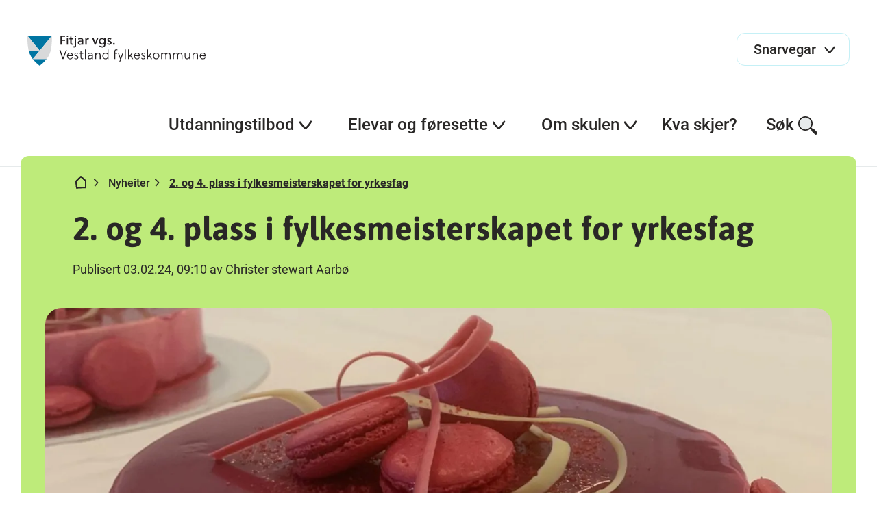

--- FILE ---
content_type: text/html; charset=utf-8
request_url: https://www.fitjar.vgs.no/nyheiter/fylkesmeisterskap-rm-24/
body_size: 8241
content:

<!DOCTYPE html>
<html lang="no">
<head>
    <title>
Fylkesmeisterskap RM 24    </title>

        <!-- Google Tag Manager -->
        <script>(function (w, d, s, l, i) {
                w[l] = w[l] || [];
                w[l].push({
                    'gtm.start':
                        new Date().getTime(), event: 'gtm.js'
                });
                var f = d.getElementsByTagName(s)[0],
                    j = d.createElement(s), dl = l != 'dataLayer' ? '&l=' + l : '';
                j.async = true;
                j.src =
                    'https://www.googletagmanager.com/gtm.js?id=' + i + dl;
                f.parentNode.insertBefore(j, f);
            })(window, document, 'script', 'dataLayer', 'GTM-KRR8XMSZ');</script>
        <!-- End Google Tag Manager -->


<meta name="charset" content="utf-8"/>
<meta name="viewport" content="width=device-width, initial-scale=1.0"/>
    <meta name="description" content="To elevar fr&#xE5; vg1 restaurant- og matfag og vg2 kokk- og servit&#xF8;r p&#xE5; Fitjar vgs deltok denne veka i &#xE5;rets fylkesmeisterskapet for yrkesfag, og kom heim med ein 2. plass i konkurransen for konditorfag og ein 4. plass i konkurransen for kokkefag."/>
    <meta property="og:description" content="To elevar fr&#xE5; vg1 restaurant- og matfag og vg2 kokk- og servit&#xF8;r p&#xE5; Fitjar vgs deltok denne veka i &#xE5;rets fylkesmeisterskapet for yrkesfag, og kom heim med ein 2. plass i konkurransen for konditorfag og ein 4. plass i konkurransen for kokkefag."/>
    <meta name="twitter:description" content="To elevar fr&#xE5; vg1 restaurant- og matfag og vg2 kokk- og servit&#xF8;r p&#xE5; Fitjar vgs deltok denne veka i &#xE5;rets fylkesmeisterskapet for yrkesfag, og kom heim med ein 2. plass i konkurransen for konditorfag og ein 4. plass i konkurransen for kokkefag."/>
    <meta property="og:title" content="2. og 4. plass i fylkesmeisterskapet for yrkesfag"/>
    <meta name="twitter:title" content="2. og 4. plass i fylkesmeisterskapet for yrkesfag"/>
<meta property="og:url" content="https://www.fitjar.vgs.no/nyheiter/fylkesmeisterskap-rm-24/"/>
<meta name="twitter:url" content="https://www.fitjar.vgs.no/nyheiter/fylkesmeisterskap-rm-24/"/>
<meta property="og:type" content="article"/>
<meta name="twitter:card" content="summary"/>
<meta name="theme-color" content="#ffffff"/>

        <meta property="og:image" content="/contentassets/196992f6b4de4288848193abfa1f5b2e/fylkesmeisterskap-1--kopi.jpg">
        <meta name="twitter:image" content="/contentassets/196992f6b4de4288848193abfa1f5b2e/fylkesmeisterskap-1--kopi.jpg">

        <link rel="stylesheet" href="/css/style.min.css?v=2ZFDCHPvofQ7scwFRBNEVBgAIk51i64MJFGUo6I1nDI" />
        <script src="https://ajax.googleapis.com/ajax/libs/jquery/3.6.0/jquery.min.js"
                integrity="sha384-vtXRMe3mGCbOeY7l30aIg8H9p3GdeSe4IFlP6G8JMa7o7lXvnz3GFKzPxzJdPfGK"
                crossorigin="anonymous"></script>
        <script src="/js/styleguide.min.js?v=vP0-ohZIB9mZd5eyDgAbR7qGnrVcjeOjTaj3DzwBaTo"></script>

    <script src="/js/htmx.min.js"></script>

        <script defer type="text/javascript" src="https://api.pirsch.io/pirsch-extended.js" id="pirschextendedjs"
                data-code="4IV1KoHUgmLNEWx3wqCPXpdxujTSlt2E"></script>

    <script>
!function(T,l,y){var S=T.location,k="script",D="instrumentationKey",C="ingestionendpoint",I="disableExceptionTracking",E="ai.device.",b="toLowerCase",w="crossOrigin",N="POST",e="appInsightsSDK",t=y.name||"appInsights";(y.name||T[e])&&(T[e]=t);var n=T[t]||function(d){var g=!1,f=!1,m={initialize:!0,queue:[],sv:"5",version:2,config:d};function v(e,t){var n={},a="Browser";return n[E+"id"]=a[b](),n[E+"type"]=a,n["ai.operation.name"]=S&&S.pathname||"_unknown_",n["ai.internal.sdkVersion"]="javascript:snippet_"+(m.sv||m.version),{time:function(){var e=new Date;function t(e){var t=""+e;return 1===t.length&&(t="0"+t),t}return e.getUTCFullYear()+"-"+t(1+e.getUTCMonth())+"-"+t(e.getUTCDate())+"T"+t(e.getUTCHours())+":"+t(e.getUTCMinutes())+":"+t(e.getUTCSeconds())+"."+((e.getUTCMilliseconds()/1e3).toFixed(3)+"").slice(2,5)+"Z"}(),iKey:e,name:"Microsoft.ApplicationInsights."+e.replace(/-/g,"")+"."+t,sampleRate:100,tags:n,data:{baseData:{ver:2}}}}var h=d.url||y.src;if(h){function a(e){var t,n,a,i,r,o,s,c,u,p,l;g=!0,m.queue=[],f||(f=!0,t=h,s=function(){var e={},t=d.connectionString;if(t)for(var n=t.split(";"),a=0;a<n.length;a++){var i=n[a].split("=");2===i.length&&(e[i[0][b]()]=i[1])}if(!e[C]){var r=e.endpointsuffix,o=r?e.location:null;e[C]="https://"+(o?o+".":"")+"dc."+(r||"services.visualstudio.com")}return e}(),c=s[D]||d[D]||"",u=s[C],p=u?u+"/v2/track":d.endpointUrl,(l=[]).push((n="SDK LOAD Failure: Failed to load Application Insights SDK script (See stack for details)",a=t,i=p,(o=(r=v(c,"Exception")).data).baseType="ExceptionData",o.baseData.exceptions=[{typeName:"SDKLoadFailed",message:n.replace(/\./g,"-"),hasFullStack:!1,stack:n+"\nSnippet failed to load ["+a+"] -- Telemetry is disabled\nHelp Link: https://go.microsoft.com/fwlink/?linkid=2128109\nHost: "+(S&&S.pathname||"_unknown_")+"\nEndpoint: "+i,parsedStack:[]}],r)),l.push(function(e,t,n,a){var i=v(c,"Message"),r=i.data;r.baseType="MessageData";var o=r.baseData;return o.message='AI (Internal): 99 message:"'+("SDK LOAD Failure: Failed to load Application Insights SDK script (See stack for details) ("+n+")").replace(/\"/g,"")+'"',o.properties={endpoint:a},i}(0,0,t,p)),function(e,t){if(JSON){var n=T.fetch;if(n&&!y.useXhr)n(t,{method:N,body:JSON.stringify(e),mode:"cors"});else if(XMLHttpRequest){var a=new XMLHttpRequest;a.open(N,t),a.setRequestHeader("Content-type","application/json"),a.send(JSON.stringify(e))}}}(l,p))}function i(e,t){f||setTimeout(function(){!t&&m.core||a()},500)}var e=function(){var n=l.createElement(k);n.src=h;var e=y[w];return!e&&""!==e||"undefined"==n[w]||(n[w]=e),n.onload=i,n.onerror=a,n.onreadystatechange=function(e,t){"loaded"!==n.readyState&&"complete"!==n.readyState||i(0,t)},n}();y.ld<0?l.getElementsByTagName("head")[0].appendChild(e):setTimeout(function(){l.getElementsByTagName(k)[0].parentNode.appendChild(e)},y.ld||0)}try{m.cookie=l.cookie}catch(p){}function t(e){for(;e.length;)!function(t){m[t]=function(){var e=arguments;g||m.queue.push(function(){m[t].apply(m,e)})}}(e.pop())}var n="track",r="TrackPage",o="TrackEvent";t([n+"Event",n+"PageView",n+"Exception",n+"Trace",n+"DependencyData",n+"Metric",n+"PageViewPerformance","start"+r,"stop"+r,"start"+o,"stop"+o,"addTelemetryInitializer","setAuthenticatedUserContext","clearAuthenticatedUserContext","flush"]),m.SeverityLevel={Verbose:0,Information:1,Warning:2,Error:3,Critical:4};var s=(d.extensionConfig||{}).ApplicationInsightsAnalytics||{};if(!0!==d[I]&&!0!==s[I]){var c="onerror";t(["_"+c]);var u=T[c];T[c]=function(e,t,n,a,i){var r=u&&u(e,t,n,a,i);return!0!==r&&m["_"+c]({message:e,url:t,lineNumber:n,columnNumber:a,error:i}),r},d.autoExceptionInstrumented=!0}return m}(y.cfg);function a(){y.onInit&&y.onInit(n)}(T[t]=n).queue&&0===n.queue.length?(n.queue.push(a),n.trackPageView({})):a()}(window,document,{src: "https://js.monitor.azure.com/scripts/b/ai.2.gbl.min.js", crossOrigin: "anonymous", cfg: { instrumentationKey:'218651a8-20fa-4842-8f09-fa590c1b8a36', disableCookiesUsage: false }});
</script>



    <link rel="icon" href="/images/favicon/favicon.ico" sizes="any">
    <link rel="icon" href="/images/favicon/favicon.svg" type="image/svg+xml">
    <link rel="apple-touch-icon" href="/images/favicon/apple-touch-icon.png"/>
    <link rel="manifest" href="/images/favicon/site.webmanifest"/>

    <meta name="htmx-config" content='{"allowScriptTags":"false","selfRequestsOnly":"true"}'/>
</head>
<body class="l-site">

    <!-- Google Tag Manager (noscript) -->
    <noscript>
        <iframe src="https://www.googletagmanager.com/ns.html?id=GTM-KRR8XMSZ"
                height="0" width="0" style="display:none;visibility:hidden"></iframe>
    </noscript>
    <!-- End Google Tag Manager (noscript) -->




<header>
    <a class="link link--skip" href="#main-content">Hopp til hovedinnhold</a>
    <div class="header-top" role="banner">
        <a href="/" class="logo">
            <img src="/globalassets/skulelogoar/fitjar-vgs_cmyk_sv2.svg"
                 alt="Fitjar  vgs. bannerlogo">
        </a>

            <div class="shortcut-menu">
                <button aria-haspopup="true" aria-expanded="false">
                    <span>Snarvegar</span>
                    <span class="svg-icon svg-icon-chevron"></span>
                </button>

                <div class="shortcut-menu__expanded">
                    <ul class="shortcut-menu__expanded__list" role="menu">
                            <li class="shortcut-menu__expanded__list__item" role="menuitem">
                                <a href="https://fitjar-vgs.inschool.visma.no/"
                                   title="Visma in school">
                                    Visma in school<span
                                        class="svg-icon svg-icon-arrow-ext"></span>
                                </a>
                            </li>
                            <li class="shortcut-menu__expanded__list__item" role="menuitem">
                                <a href="https://www.skoleportalen.no/">
                                    Skoleportalen<span
                                        class="svg-icon svg-icon-arrow-ext"></span>
                                </a>
                            </li>
                    </ul>
                </div>
            </div>

        <div class="mobile-nav-menu">
            <button aria-label="Meny">
                <span class="svg-icon svg-icon-hamburger"></span><span class="svg-icon svg-icon-close"></span>
            </button>
        </div>
    </div>

    <nav class="tablet-nav-menu">
        <ul class="main-nav" role="menu">
            <li class="main-nav__item" role="menuitem">
                <div class="main-nav__item-title">
                    <button class="tablet-nav-menu__toggle" aria-haspopup="true" aria-expanded="false">
                        Meny <span class="svg-icon svg-icon-hamburger"></span>
                    </button>
                </div>
            </li>
            <li class="main-nav__item" role="menuitem">
                <div class="main-nav__item-title">
                    <button aria-haspopup="true" aria-expanded="false">Søk <span
                            class="svg-icon svg-icon-search"></span></button>
                </div>
                <div class="main-nav__item-submenu">
                    <div class="search-menu l-container">
                        <form action="/sok/" method="get" data-toggle-search="">
                            <div class="search-menu__input">
                                <label for="pageSearchInput1" class="u-hidden">Søk etter innhald</label>
                                <input type="search" placeholder="Søk etter innhald" data-search-input="" name="query"
                                       id="pageSearchInput1">
                                <button type="submit" class="svg-icon svg-icon-search"><span
                                        class="u-hidden">Send søk</span></button>
                            </div>
                        </form>
                    </div>
                </div>
            </li>
        </ul>
    </nav>

    <nav class="desktop-nav-menu ">
        <ul class="main-nav">
            <li class="main-nav__search">
                <form action="/sok/" method="get" data-toggle-search="">
                    <div class="search-input">
                        <label for="pageSearchInput2" class="u-hidden">Søk etter innhald</label>
                        <input type="search" placeholder="Søk" data-search-input="" name="query"
                               id="pageSearchInput2">
                        <button type="submit" class="svg-icon svg-icon-search"><span class="u-hidden">Send søk</span>
                        </button>
                    </div>
                </form>
            </li>

                <li class="main-nav__shortcut-menu">
                    <div class="shortcut-menu">
                        <button aria-haspopup="true" aria-expanded="false">
                            <span>Snarvegar</span>
                            <span class="svg-icon svg-icon-chevron"></span>
                        </button>

                        <div class="shortcut-menu__expanded">
                            <ul class="shortcut-menu__expanded__list" role="menu">
                                    <li class="shortcut-menu__expanded__list__item" role="menuitem">
                                        <a href="https://fitjar-vgs.inschool.visma.no/">
                                            Visma in school<span
                                                class="svg-icon svg-icon-arrow-ext"></span>
                                        </a>
                                    </li>
                                    <li class="shortcut-menu__expanded__list__item" role="menuitem">
                                        <a href="https://www.skoleportalen.no/">
                                            Skoleportalen<span
                                                class="svg-icon svg-icon-arrow-ext"></span>
                                        </a>
                                    </li>
                            </ul>
                        </div>
                    </div>
                </li>

            
        <li class="main-nav__item main-nav__item--show-chevron submenu--single-list">
            <div class="main-nav__item-title">
                <button aria-haspopup="true" aria-expanded="false">
                    Utdanningstilbod<span class="svg-icon svg-icon-chevron"></span>
                </button>
                <div class="underline"></div>
            </div>
            <div class="main-nav__item-submenu">
        <div class="nav-box nav-box--single-list ">
                <div class="nav-box__heading">Utdanningstilboda v&#xE5;re</div>
                <ul class="nav-box--single-list__list" role="menu">
                        <li class="nav-box--single-list__list__item" role="menuitem">
                            
<a href="/utdanningsprogram/vare-utdanningsprogram/frisor-blomar-interior-og-eksponeringsdesign/">
    Fris&#xF8;r, blomar, interi&#xF8;r og eksponeringsdesign
    <span class="svg-icon svg-icon-arrow-right-black"></span>
</a>
                        </li>
                        <li class="nav-box--single-list__list__item" role="menuitem">
                            
<a href="/utdanningsprogram/vare-utdanningsprogram/helse-og-oppvekst---studieforebuande/">
    Helse og oppvekst - studief&#xF8;rebuande
    <span class="svg-icon svg-icon-arrow-right-black"></span>
</a>
                        </li>
                        <li class="nav-box--single-list__list__item" role="menuitem">
                            
<a href="/utdanningsprogram/vare-utdanningsprogram/helse--og-oppvekstfag/">
    Helse- og oppvekstfag
    <span class="svg-icon svg-icon-arrow-right-black"></span>
</a>
                        </li>
                        <li class="nav-box--single-list__list__item" role="menuitem">
                            
<a href="/utdanningsprogram/vare-utdanningsprogram/pabygging-til-generell-studiekompetanse/">
    P&#xE5;bygging til generell studiekompetanse
    <span class="svg-icon svg-icon-arrow-right-black"></span>
</a>
                        </li>
                        <li class="nav-box--single-list__list__item" role="menuitem">
                            
<a href="/utdanningsprogram/vare-utdanningsprogram/restaurant--og-matfag/">
    Restaurant- og matfag
    <span class="svg-icon svg-icon-arrow-right-black"></span>
</a>
                        </li>
                        <li class="nav-box--single-list__list__item" role="menuitem">
                            
<a href="/utdanningsprogram/vare-utdanningsprogram/vaksenopplaring/">
    Vaksenoppl&#xE6;ring
    <span class="svg-icon svg-icon-arrow-right-black"></span>
</a>
                        </li>
                </ul>

        </div>
            </div>
        </li>
        <li class="main-nav__item main-nav__item--show-chevron ">
            <div class="main-nav__item-title">
                <button aria-haspopup="true" aria-expanded="false">
                    Elevar og f&#xF8;resette<span class="svg-icon svg-icon-chevron"></span>
                </button>
                <div class="underline"></div>
            </div>
            <div class="main-nav__item-submenu">
        <div class="nav-box nav-box--full-width l-container nav-box--tequila">
            <div class="nav-box--full-width__container">
                    <div class="nav-box--full-width__block">
                        <div class="nav-box__heading">HELSE OG MILJ&#xD8;</div>
                        <ul class="nav-box--full-width__list" role="menu">

                                <li class="nav-box--full-width__list__item" role="menuitem">
                                    
<a href="/elevar-og-foresette/helse-og-velferd/elevtenester/">
    Elevtenester
    <span class="svg-icon svg-icon-arrow-right-black"></span>
</a>
                                </li>
                                <li class="nav-box--full-width__list__item" role="menuitem">
                                    
<a href="/elevar-og-foresette/helse-og-velferd/skulehelsetenesta/">
    Skulehelsetenesta
    <span class="svg-icon svg-icon-arrow-right-black"></span>
</a>
                                </li>
                                <li class="nav-box--full-width__list__item" role="menuitem">
                                    
<a href="/elevar-og-foresette/helse-og-velferd/radgjevarane-vare/">
    Sosialr&#xE5;dgjevar og studier&#xE5;dgjevar
    <span class="svg-icon svg-icon-arrow-right-black"></span>
</a>
                                </li>
                                <li class="nav-box--full-width__list__item" role="menuitem">
                                    
<a href="https://www.vestlandfylke.no/utdanning-og-karriere/hjelp-i-skulekvardagen/elev--og-larlingombodet/">
    Elev- og l&#xE6;rlingeombodet
    <span class="svg-icon svg-icon-arrow-ext"></span>
</a>
                                </li>
                                <li class="nav-box--full-width__list__item" role="menuitem">
                                    
<a href="/elevar-og-foresette/helse-og-velferd/rettleiingstenesta-inkl.-ot-og-ppt">
    Rettleiingstenesta
    <span class="svg-icon svg-icon-arrow-right-black"></span>
</a>
                                </li>
                                <li class="nav-box--full-width__list__item" role="menuitem">
                                    
<a href="/elevar-og-foresette/helse-og-velferd/nav-rettleiar/">
    Nav-rettleiar
    <span class="svg-icon svg-icon-arrow-right-black"></span>
</a>
                                </li>

                        </ul>
                    </div>
                    <div class="nav-box--full-width__block">
                        <div class="nav-box__heading">EKSAMEN OG VURDERING</div>
                        <ul class="nav-box--full-width__list" role="menu">

                                <li class="nav-box--full-width__list__item" role="menuitem">
                                    
<a href="https://www.vestlandfylke.no/utdanning-og-karriere/elev/eksamen-og-standpunkt/">
    Eksamen og standpunkt
    <span class="svg-icon svg-icon-arrow-ext"></span>
</a>
                                </li>

                        </ul>
                    </div>
                    <div class="nav-box--full-width__block">
                        <div class="nav-box__heading">PRAKTISK INFO</div>
                        <ul class="nav-box--full-width__list" role="menu">

                                <li class="nav-box--full-width__list__item" role="menuitem">
                                    
<a href="/contentassets/fd6b6a08e363409f8377751098b732a7/skulerute-fitjar-vgs-2025-26.pdf">
    Skuleruta 25-26
    <span class="svg-icon svg-icon-arrow-right-black"></span>
</a>
                                </li>
                                <li class="nav-box--full-width__list__item" role="menuitem">
                                    
<a href="/elevar-og-foresette/praktisk-info/biblioteket/">
    Biblioteket
    <span class="svg-icon svg-icon-arrow-right-black"></span>
</a>
                                </li>
                                <li class="nav-box--full-width__list__item" role="menuitem">
                                    
<a href="https://lanekassen.no/nb-NO/Stipend-og-lan/soknader/soknad-om-stotte-til-utdanning-i-norge1/videregaende-opplaring/">
    L&#xE5;n og stipend
    <span class="svg-icon svg-icon-arrow-ext"></span>
</a>
                                </li>
                                <li class="nav-box--full-width__list__item" role="menuitem">
                                    
<a href="https://www.vestlandfylke.no/utdanning-og-karriere/elev/elevpc/">
    Elev-PC
    <span class="svg-icon svg-icon-arrow-ext"></span>
</a>
                                </li>
                                <li class="nav-box--full-width__list__item" role="menuitem">
                                    
<a href="/elevar-og-foresette/praktisk-info/skuleskyss/">
    Skuleskyss
    <span class="svg-icon svg-icon-arrow-right-black"></span>
</a>
                                </li>
                                <li class="nav-box--full-width__list__item" role="menuitem">
                                    
<a href="/elevar-og-foresette/praktisk-info/kantina/">
    Kantina
    <span class="svg-icon svg-icon-arrow-right-black"></span>
</a>
                                </li>

                        </ul>
                    </div>
                    <div class="nav-box--full-width__block">
                        <div class="nav-box__heading">REGLEMENT OG RUTINAR</div>
                        <ul class="nav-box--full-width__list" role="menu">

                                <li class="nav-box--full-width__list__item" role="menuitem">
                                    
<a href="https://www.vestlandfylke.no/utdanning-og-karriere/lover-reglar-og-rettleiingar/">
    Sentrale dokument i vgs
    <span class="svg-icon svg-icon-arrow-ext"></span>
</a>
                                </li>

                        </ul>
                    </div>

            </div>

        <div class="nav-box--full-width__desktop-button">
            <a href="https://vestlandfylke.no/utdanning-og-karriere/elev/rett-til-godt-skulemiljo/" class="button button--danger">
                Alle elevar har rett til eit trygt og godt skulemilj&#xF8;
                <span class="svg-icon svg-icon-arrow-right-black"></span>
            </a>
        </div>
        </div>
            </div>
        </li>
        <li class="main-nav__item main-nav__item--show-chevron ">
            <div class="main-nav__item-title">
                <button aria-haspopup="true" aria-expanded="false">
                    Om skulen<span class="svg-icon svg-icon-chevron"></span>
                </button>
                <div class="underline"></div>
            </div>
            <div class="main-nav__item-submenu">
        <div class="nav-box nav-box--dynamic-columns l-container ">
            <div class="nav-box--dynamic-columns__container">
        <div class="nav-box--dynamic-columns__block">
            <div class="nav-box__heading">Skulen v&#xE5;r</div>
            <ul class="nav-box--dynamic-columns__list" role="menu">
                    <li class="nav-box--dynamic-columns__list__item" role="menuitem">
                        
<a href="/om-skulen/skulen-var/tilsette/">
    Tilsette
    <span class="svg-icon svg-icon-arrow-right-black"></span>
</a>
                    </li>
                    <li class="nav-box--dynamic-columns__list__item" role="menuitem">
                        
<a href="/om-skulen/skulen-var/fakta-om-skulen/">
    Det du treng &#xE5; vite...
    <span class="svg-icon svg-icon-arrow-right-black"></span>
</a>
                    </li>
                    <li class="nav-box--dynamic-columns__list__item" role="menuitem">
                        
<a href="/om-skulen/skulen-var/rad-og-utval/">
    Elevr&#xE5;det og skulemilj&#xF8;utvalet
    <span class="svg-icon svg-icon-arrow-right-black"></span>
</a>
                    </li>
                    <li class="nav-box--dynamic-columns__list__item" role="menuitem">
                        
<a href="/om-skulen/skulen-var/dysleksivennleg-skule/">
    Dysleksivennleg skule
    <span class="svg-icon svg-icon-arrow-right-black"></span>
</a>
                    </li>
                    <li class="nav-box--dynamic-columns__list__item" role="menuitem">
                        
<a href="/om-skulen/skulen-var/historie/">
    Historie
    <span class="svg-icon svg-icon-arrow-right-black"></span>
</a>
                    </li>
                    <li class="nav-box--dynamic-columns__list__item" role="menuitem">
                        
<a href="/om-skulen/skulen-var/gratis-leige-av-skulelokale-for-aktivitetar-for-barn-og-ungdom/">
    Gratis leige av skulelokale for aktivitetar for barn og ungdom
    <span class="svg-icon svg-icon-arrow-right-black"></span>
</a>
                    </li>
                    <li class="nav-box--dynamic-columns__list__item" role="menuitem">
                        
<a href="https://candidate.webcruiter.com/nn-no/Home/companyadverts?link_source_ID=0&amp;companylock=240010#search">
    Ledige stillingar
    <span class="svg-icon svg-icon-arrow-ext"></span>
</a>
                    </li>
            </ul>
        </div>
            </div>

        </div>
            </div>
        </li>
        <li class="main-nav__item submenu--single-list">
            <div class="main-nav__item-title">
                <a href="/kva-skjer/"
                   target="">
                    Kva skjer?<span class="svg-icon svg-icon-arrow-right-black-2"></span>
                </a>
                <div class="underline"></div>
            </div>
        </li>



            <li class="main-nav__item">
                <div class="main-nav__item-title">
                    <button aria-haspopup="true" aria-expanded="false">Søk<span
                            class="svg-icon svg-icon-search"></span></button>
                    <div class="underline"></div>
                </div>
                <div class="main-nav__item-submenu">
                    <div class="search-menu l-container">
                        <form action="/sok/" method="get" data-toggle-search="">
                            <div class="search-menu__input">
                                <label for="pageSearchInput3" class="u-hidden">Søk etter innhald</label>
                                <input type="search" placeholder="Søk etter innhald" data-search-input="" name="query"
                                       id="pageSearchInput3">
                                <button class="svg-icon svg-icon-search"><span class="u-hidden">Send søk</span></button>
                            </div>
                        </form>
                    </div>
                </div>
            </li>
        </ul>
    </nav>
</header><input name="__RequestVerificationToken" type="hidden" value="CfDJ8Jm8YXh-ustCr2kuKBIbVmFmkVVMLNTX9DISBXnwVh5WPqw0KpWQAH-UiRVYxwiVMeDDigKcpCwdkxUp1Pn8uNqN1YV9QWPgzE6hcv0nMYBXoV5fuYHDyfpRYj4F24iNyyjFcnQskmRaVvxpMlsaPKI" />
<main id="main-content" class="l-site__content">
    

<div class="l-container article-page">
    <div
        class="page-hero page-hero--with-img  ">
        <div class="page-hero__content">


<div class="breadcrumbs">
    <ul>
        <li><a href="/" aria-label="Hjem"><span
                    class="svg-icon svg-icon-home"></span></a></li>
                <li><span class="svg-icon svg-icon-chevron-right"></span><a href="/nyheiter/">Nyheiter</a>
                </li>
                <li class="active"><span class="svg-icon svg-icon-chevron-right"></span><a
                        href="/nyheiter/fylkesmeisterskap-rm-24/">2. og 4. plass i fylkesmeisterskapet for yrkesfag</a></li>
    </ul>
</div>
            <h1>2. og 4. plass i fylkesmeisterskapet for yrkesfag</h1>
            <div class="byline">
                Publisert 03.02.24, 09:10
                
                    av Christer stewart Aarb&#xF8;
            </div>
        </div>
            <div class="page-hero__image">
                <picture><source srcset="/contentassets/196992f6b4de4288848193abfa1f5b2e/fylkesmeisterskap-1--kopi.jpg?format=webp&width=600&height=225&quality=80 600w, /contentassets/196992f6b4de4288848193abfa1f5b2e/fylkesmeisterskap-1--kopi.jpg?format=webp&width=800&height=300&quality=80 800w, /contentassets/196992f6b4de4288848193abfa1f5b2e/fylkesmeisterskap-1--kopi.jpg?format=webp&width=1200&height=450&quality=80 1200w, /contentassets/196992f6b4de4288848193abfa1f5b2e/fylkesmeisterskap-1--kopi.jpg?format=webp&width=1600&height=600&quality=80 1600w, /contentassets/196992f6b4de4288848193abfa1f5b2e/fylkesmeisterskap-1--kopi.jpg?format=webp&width=1920&height=720&quality=80 1920w, /contentassets/196992f6b4de4288848193abfa1f5b2e/fylkesmeisterskap-1--kopi.jpg?format=webp&width=2400&height=900&quality=80 2400w, /contentassets/196992f6b4de4288848193abfa1f5b2e/fylkesmeisterskap-1--kopi.jpg?format=webp&width=3200&height=1200&quality=80 3200w, /contentassets/196992f6b4de4288848193abfa1f5b2e/fylkesmeisterskap-1--kopi.jpg?format=webp&width=3840&height=1440&quality=80 3840w" sizes="" type="image/webp"/><source srcset="/contentassets/196992f6b4de4288848193abfa1f5b2e/fylkesmeisterskap-1--kopi.jpg?width=600&height=225&quality=80 600w, /contentassets/196992f6b4de4288848193abfa1f5b2e/fylkesmeisterskap-1--kopi.jpg?width=800&height=300&quality=80 800w, /contentassets/196992f6b4de4288848193abfa1f5b2e/fylkesmeisterskap-1--kopi.jpg?width=1200&height=450&quality=80 1200w, /contentassets/196992f6b4de4288848193abfa1f5b2e/fylkesmeisterskap-1--kopi.jpg?width=1600&height=600&quality=80 1600w, /contentassets/196992f6b4de4288848193abfa1f5b2e/fylkesmeisterskap-1--kopi.jpg?width=1920&height=720&quality=80 1920w, /contentassets/196992f6b4de4288848193abfa1f5b2e/fylkesmeisterskap-1--kopi.jpg?width=2400&height=900&quality=80 2400w, /contentassets/196992f6b4de4288848193abfa1f5b2e/fylkesmeisterskap-1--kopi.jpg?width=3200&height=1200&quality=80 3200w, /contentassets/196992f6b4de4288848193abfa1f5b2e/fylkesmeisterskap-1--kopi.jpg?width=3840&height=1440&quality=80 3840w" sizes="" /><img alt="Ei vakkert pynta kake, med raud gele p&#229; toppen og raude makroner rundt" src="/contentassets/196992f6b4de4288848193abfa1f5b2e/fylkesmeisterskap-1--kopi.jpg?width=3840&height=1440&quality=80" loading="lazy" decoding="async" class="image__img"/></picture>
            </div>
    </div>
    <div class="l-body">
        <article class="l-block">
            <p class="lead">
                To elevar fr&#xE5; vg1 restaurant- og matfag og vg2 kokk- og servit&#xF8;r p&#xE5; Fitjar vgs deltok denne veka i &#xE5;rets fylkesmeisterskapet for yrkesfag, og kom heim med ein 2. plass i konkurransen for konditorfag og ein 4. plass i konkurransen for kokkefag.
            </p>
            <div class="rich-text">
                
<p>Det var Voss vgs. som 1. og 2. februar arrangerte konkurransane for dei ulike faga innanfor restaurant og matfag. 14 februar er det Fitjar vgs. sin tur til å arrangera fylkesmeisterskap, då vert det konkurrert i barne- og ungdomsarbeidarfag.</p>
<p>Dei to elevane som deltok i fylkesmeisterskapet for restaurant og matfag, var Emilia Marta Kudlaczak og Synnøve Fjose Stokken. Med seg til Voss hadde dei faglærar Astrid Bukkøy.</p>




<figure class="image ">
    <picture><source srcset="/contentassets/196992f6b4de4288848193abfa1f5b2e/synnove-i-aksjon-pa-kjokkenet.jpg?format=webp&width=375&quality=80 375w, /contentassets/196992f6b4de4288848193abfa1f5b2e/synnove-i-aksjon-pa-kjokkenet.jpg?format=webp&width=750&quality=80 750w, /contentassets/196992f6b4de4288848193abfa1f5b2e/synnove-i-aksjon-pa-kjokkenet.jpg?format=webp&width=1280&quality=80 1280w" sizes="" type="image/webp"/><source srcset="/contentassets/196992f6b4de4288848193abfa1f5b2e/synnove-i-aksjon-pa-kjokkenet.jpg?width=375&quality=80 375w, /contentassets/196992f6b4de4288848193abfa1f5b2e/synnove-i-aksjon-pa-kjokkenet.jpg?width=750&quality=80 750w, /contentassets/196992f6b4de4288848193abfa1f5b2e/synnove-i-aksjon-pa-kjokkenet.jpg?width=1280&quality=80 1280w" sizes="" /><img alt="Elev som kuttar i eit lammerl&#229;r p&#229; eit kj&#248;kken" src="/contentassets/196992f6b4de4288848193abfa1f5b2e/synnove-i-aksjon-pa-kjokkenet.jpg?width=1280&quality=80" loading="lazy" decoding="async" /></picture>

        <figcaption class="image__byline">
            Synn&#xF8;ve i full konsentrasjon p&#xE5; kj&#xF8;kkenet
        </figcaption>
</figure>
<p>Emilia går vg2 kokk- og servitør på Fitjar vgs, og deltok i konkurransen for konditorfag. Den nydelege kaka hennar bestod av jordbærmousse, pasjonsfruktgele, biskuit og kvit sjokolade med makroner. For denne flotte prestasjonen vart ho belønna med 2. plass.</p>
<p>Emilia deltok også i konkurransen for konditorfag i 2023; då vann ho fylkesmesiterskapet for Vestland og fekk ein 4. plass i NM for yrkesfag. I 2024 vert det ikkje arrangert NM i yrkesfag på grunn av arrangørorganisasjonen World Skills sin økonomiske situasjon, men Vestland fylkeskommune har likevel valt å arrangera dei ulike fylkesmeisterskapa slik at årets elevar får moglegheit til å konkurrera – det er me veldig glade for.</p>




<figure class="image ">
    <picture><source srcset="/contentassets/196992f6b4de4288848193abfa1f5b2e/kake-emilia--kopi.jpg?format=webp&width=375&quality=80 375w, /contentassets/196992f6b4de4288848193abfa1f5b2e/kake-emilia--kopi.jpg?format=webp&width=750&quality=80 750w, /contentassets/196992f6b4de4288848193abfa1f5b2e/kake-emilia--kopi.jpg?format=webp&width=1280&quality=80 1280w" sizes="" type="image/webp"/><source srcset="/contentassets/196992f6b4de4288848193abfa1f5b2e/kake-emilia--kopi.jpg?width=375&quality=80 375w, /contentassets/196992f6b4de4288848193abfa1f5b2e/kake-emilia--kopi.jpg?width=750&quality=80 750w, /contentassets/196992f6b4de4288848193abfa1f5b2e/kake-emilia--kopi.jpg?width=1280&quality=80 1280w" sizes="" /><img alt="Ei vakker raud kake, med geletopp og pynta med raude makroner" src="/contentassets/196992f6b4de4288848193abfa1f5b2e/kake-emilia--kopi.jpg?width=1280&quality=80" loading="lazy" decoding="async" /></picture>

</figure>
<p>Synnøve går vg1 restaurant- og matfag på Fitjar vgs og deltok for første gong i konkurransen for kokkfag. Her var oppgåva å laga ein hovudrett og ein dessert med påsketema. Hennar hovudrett bestod av omnsbakte lammelår, glaserte betar, sellerirot-krem, hasselbakt potet og lammesky med timian. Desserten var eit vakkert påskeegg i sjokolade fylt med appelsinfromasj og knust Kvikk Lunsj. For denne flotte prestasjonen vart ho belønna med 4. plass.</p>




<figure class="image ">
    <picture><source srcset="/contentassets/196992f6b4de4288848193abfa1f5b2e/paskelam.jpg?format=webp&width=375&quality=80 375w, /contentassets/196992f6b4de4288848193abfa1f5b2e/paskelam.jpg?format=webp&width=750&quality=80 750w, /contentassets/196992f6b4de4288848193abfa1f5b2e/paskelam.jpg?format=webp&width=1280&quality=80 1280w" sizes="" type="image/webp"/><source srcset="/contentassets/196992f6b4de4288848193abfa1f5b2e/paskelam.jpg?width=375&quality=80 375w, /contentassets/196992f6b4de4288848193abfa1f5b2e/paskelam.jpg?width=750&quality=80 750w, /contentassets/196992f6b4de4288848193abfa1f5b2e/paskelam.jpg?width=1280&quality=80 1280w" sizes="" /><img alt="Ein tallerken med p&#229;skelam og tilbeh&#248;r" src="/contentassets/196992f6b4de4288848193abfa1f5b2e/paskelam.jpg?width=1280&quality=80" loading="lazy" decoding="async" /></picture>

</figure>




<figure class="image ">
    <picture><source srcset="/contentassets/196992f6b4de4288848193abfa1f5b2e/paskedessert.jpg?format=webp&width=375&rxy=0.79%2c0.48&quality=80 375w, /contentassets/196992f6b4de4288848193abfa1f5b2e/paskedessert.jpg?format=webp&width=750&rxy=0.79%2c0.48&quality=80 750w, /contentassets/196992f6b4de4288848193abfa1f5b2e/paskedessert.jpg?format=webp&width=1280&rxy=0.79%2c0.48&quality=80 1280w" sizes="" type="image/webp"/><source srcset="/contentassets/196992f6b4de4288848193abfa1f5b2e/paskedessert.jpg?width=375&rxy=0.79%2c0.48&quality=80 375w, /contentassets/196992f6b4de4288848193abfa1f5b2e/paskedessert.jpg?width=750&rxy=0.79%2c0.48&quality=80 750w, /contentassets/196992f6b4de4288848193abfa1f5b2e/paskedessert.jpg?width=1280&rxy=0.79%2c0.48&quality=80 1280w" sizes="" /><img alt="P&#229;skedessert, ei sk&#229;l av sjokolade med appelsinfromasj" src="/contentassets/196992f6b4de4288848193abfa1f5b2e/paskedessert.jpg?width=1280&rxy=0.79%2c0.48&quality=80" loading="lazy" decoding="async" /></picture>

</figure>
<p>Har DU lyst til å smaka den gode maten som elevane våre på vg1 restaurant- og matfag og vg2 kokk- og servitør lagar? Då må du besøka oss på open skule tysdag 6. februar, og bestilla bord i restauranten vår. <a href="/om-skulen/skulen-var/open-skule/">Les meir om det her.</a></p>
            </div>
        </article>
    </div>
</div>
</main>

<footer>
    <div class="footer-content">
        <div class="footer-content__left">
            <ul class="footer-nav">
                    <li><span class="svg-icon svg-icon-kontakt"></span><a
                            href="/om-skulen/skulen-var/fakta-om-skulen/">Kontakt oss</a></li>
                    <li><span class="svg-icon svg-icon-tilsette"></span><a
                            href="/om-skulen/skulen-var/tilsette/">Tilsette</a></li>
            </ul>
        </div>
        <div class="footer-content__right">
            <ul class="footer-social-media">
                    <li><a href="http://www.facebook.com/FitjarVGS" aria-label="Facebook"><span
                                class="svg-icon svg-icon-facebook"></span></a></li>
                    <li><a href="http://www.instagram.com/fitjarvgs/" aria-label="Instagram"><span
                                class="svg-icon svg-icon-instagram"></span></a></li>
            </ul>

                <div class="footer-editor-text">
                        <div class="footer-a11y-link">
                            <a href="https://uustatus.no/nn/erklaringer/publisert/7090465a-3735-4dc5-afb6-ea46eff4c531"
                               target="_blank">
                                Tilgjengelegheitserklæring
                            </a>
                                <span class="svg-icon svg-icon-arrow-ext"></span>
                        </div>
                        <span>Ansvarleg redaktør Christer Stewart Aarb&#xF8;</span>
                </div>
        </div>
    </div>
</footer>
<script defer="defer" src="/Util/Find/epi-util/find.js"></script>
<script>
document.addEventListener('DOMContentLoaded',function(){if(typeof FindApi === 'function'){var api = new FindApi();api.setApplicationUrl('/');api.setServiceApiBaseUrl('/find_v2/');api.processEventFromCurrentUri();api.bindWindowEvents();api.bindAClickEvent();api.sendBufferedEvents();}})
</script>

</body>
</html>



--- FILE ---
content_type: image/svg+xml
request_url: https://www.fitjar.vgs.no/globalassets/skulelogoar/fitjar-vgs_cmyk_sv2.svg
body_size: 1643
content:
<svg xmlns="http://www.w3.org/2000/svg" viewBox="0 0 184.25 31.16"><defs><style>.cls-1{fill:#231f20;}.cls-2{fill:#0075a2;}.cls-3{fill:#d8d9da;}</style></defs><g id="Vestland_fylkeskommune" data-name="Vestland fylkeskommune"><path class="cls-1" d="M39.12,26.8h-.91L35,17.51h1.13l2.58,7.8h0l2.95-7.8h1Z" transform="translate(-1.85 -2.46)"/><path class="cls-1" d="M43.75,23.79a2.38,2.38,0,0,0,2.31,2.4,2.09,2.09,0,0,0,2.06-1.12l.64.41A3,3,0,0,1,46.13,27a3.17,3.17,0,0,1-3.28-3.44A3.23,3.23,0,0,1,46,20.16a3,3,0,0,1,2.88,3,4.59,4.59,0,0,1,0,.6ZM46,20.93A2.24,2.24,0,0,0,43.78,23H48A2.12,2.12,0,0,0,46,20.93Z" transform="translate(-1.85 -2.46)"/><path class="cls-1" d="M53.81,21.4a2.16,2.16,0,0,0-1.31-.47c-.5,0-1.14.28-1.14.89,0,.77.83,1,1.66,1.37s1.58.78,1.58,1.94S53.4,27,52.31,27a2.68,2.68,0,0,1-2-.88l.54-.57a2,2,0,0,0,1.49.68c.62,0,1.36-.33,1.36-1.08s-.7-1-1.43-1.3-1.76-.73-1.76-1.91a1.82,1.82,0,0,1,2-1.74,2.73,2.73,0,0,1,1.78.63Z" transform="translate(-1.85 -2.46)"/><path class="cls-1" d="M57.7,21.14v3.58c0,1.16.4,1.38,1,1.38a2.38,2.38,0,0,0,.8-.18l.22.72a2.16,2.16,0,0,1-1,.28c-1.26,0-1.89-.76-1.89-2.1V21.14h-.91v-.82h.91V18.7h.9v1.62h1.89v.82Z" transform="translate(-1.85 -2.46)"/><path class="cls-1" d="M62.32,26.8h-.9v-10h.9Z" transform="translate(-1.85 -2.46)"/><path class="cls-1" d="M68.69,26a2.77,2.77,0,0,1-2.12.92A2,2,0,0,1,64.32,25c0-1.59,1.49-2.21,2.87-2.21a5.64,5.64,0,0,1,1.47.2v-.36A1.48,1.48,0,0,0,67,21a4.83,4.83,0,0,0-2.11.56l-.3-.81A6.49,6.49,0,0,1,67,20.16c1.93,0,2.53,1,2.53,2.68v4h-.81Zm-1.54-2.48c-.89,0-1.92.36-1.92,1.37a1.29,1.29,0,0,0,1.36,1.29,3.09,3.09,0,0,0,2.07-1v-1.5A6,6,0,0,0,67.15,23.56Z" transform="translate(-1.85 -2.46)"/><path class="cls-1" d="M72.86,20.32v1.14a2.56,2.56,0,0,1,2.31-1.3c1.84,0,2.44,1.18,2.44,3.14v3.5h-.9V23.44c0-1.22-.23-2.46-1.67-2.46a2.55,2.55,0,0,0-2.18,1.52v4.3H72V20.32Z" transform="translate(-1.85 -2.46)"/><path class="cls-1" d="M84.81,26a2.62,2.62,0,0,1-2.09,1,3.32,3.32,0,0,1-3.32-3.37,3.38,3.38,0,0,1,3.34-3.43,3.11,3.11,0,0,1,2.07.8V16.84h.9v10h-.9Zm0-3.95a2.73,2.73,0,0,0-2.06-1,2.46,2.46,0,0,0-2.42,2.55,2.49,2.49,0,0,0,2.42,2.61,2.36,2.36,0,0,0,2.06-1.23Z" transform="translate(-1.85 -2.46)"/><path class="cls-1" d="M94.79,17.67a2,2,0,0,0-.81-.16,1.37,1.37,0,0,0-.82.22c-.36.28-.41.81-.41,1.53v1.06h1.61l.28.82H92.75V26.8h-.91V21.14h-.75v-.82h.75V19.18a3.1,3.1,0,0,1,.42-1.74,1.76,1.76,0,0,1,1.59-.76,4,4,0,0,1,1.17.24Z" transform="translate(-1.85 -2.46)"/><path class="cls-1" d="M96.38,20.32l1.83,5.48,2-5.48h1l-3.52,9.44-.77-.31.87-2.33-2.31-6.8Z" transform="translate(-1.85 -2.46)"/><path class="cls-1" d="M103.57,26.8h-.9v-10h.9Z" transform="translate(-1.85 -2.46)"/><path class="cls-1" d="M108.78,22.92l2.52,3.88h-1.1l-2-3.15L107,25.07V26.8h-.91v-10H107v7h0l2.92-3.53H111Z" transform="translate(-1.85 -2.46)"/><path class="cls-1" d="M113,23.79a2.38,2.38,0,0,0,2.31,2.4,2.09,2.09,0,0,0,2.06-1.12l.63.41A3,3,0,0,1,115.36,27a3.17,3.17,0,0,1-3.28-3.44,3.22,3.22,0,0,1,3.17-3.36,3,3,0,0,1,2.88,3c0,.21,0,.48,0,.6Zm2.27-2.86A2.24,2.24,0,0,0,113,23h4.23A2.12,2.12,0,0,0,115.25,20.93Z" transform="translate(-1.85 -2.46)"/><path class="cls-1" d="M123,21.4a2.18,2.18,0,0,0-1.31-.47c-.51,0-1.14.28-1.14.89,0,.77.83,1,1.66,1.37s1.58.78,1.58,1.94S122.63,27,121.54,27a2.68,2.68,0,0,1-2-.88l.54-.57a2,2,0,0,0,1.49.68c.62,0,1.35-.33,1.35-1.08s-.69-1-1.42-1.3-1.76-.73-1.76-1.91a1.82,1.82,0,0,1,2-1.74,2.68,2.68,0,0,1,1.77.63Z" transform="translate(-1.85 -2.46)"/><path class="cls-1" d="M128.41,22.92l2.52,3.88h-1.1l-2-3.15-1.21,1.42V26.8h-.9v-10h.9v7h0l2.92-3.53h1.08Z" transform="translate(-1.85 -2.46)"/><path class="cls-1" d="M138.24,23.56a3.27,3.27,0,1,1-6.53,0,3.27,3.27,0,1,1,6.53,0ZM135,21a2.41,2.41,0,0,0-2.34,2.58,2.35,2.35,0,1,0,4.67,0A2.41,2.41,0,0,0,135,21Z" transform="translate(-1.85 -2.46)"/><path class="cls-1" d="M141,20.32v1.14a2.5,2.5,0,0,1,2.16-1.3,2,2,0,0,1,2.05,1.34,2.71,2.71,0,0,1,2.28-1.34c1.73,0,2.43,1.1,2.43,3.14v3.5h-.9V23.44c0-1.23-.28-2.46-1.57-2.46a2.5,2.5,0,0,0-2,1.36,6.87,6.87,0,0,1,.05.93V26.8h-.9V23.44c0-1.22-.23-2.46-1.53-2.46a2.53,2.53,0,0,0-2,1.52v4.3h-.9V20.32Z" transform="translate(-1.85 -2.46)"/><path class="cls-1" d="M153.24,20.32v1.14a2.52,2.52,0,0,1,2.17-1.3,2,2,0,0,1,2,1.34,2.73,2.73,0,0,1,2.29-1.34c1.72,0,2.43,1.1,2.43,3.14v3.5h-.91V23.44c0-1.23-.28-2.46-1.56-2.46a2.51,2.51,0,0,0-2,1.36,6.81,6.81,0,0,1,.06.93V26.8h-.91V23.44c0-1.22-.22-2.46-1.52-2.46a2.55,2.55,0,0,0-2,1.52v4.3h-.9V20.32Z" transform="translate(-1.85 -2.46)"/><path class="cls-1" d="M169.22,26.8V25.66a2.57,2.57,0,0,1-2.31,1.3c-1.85,0-2.45-1.18-2.45-3.13V20.32h.91v3.36c0,1.22.22,2.46,1.67,2.46a2.56,2.56,0,0,0,2.18-1.52v-4.3h.9V26.8Z" transform="translate(-1.85 -2.46)"/><path class="cls-1" d="M173.5,20.32v1.14a2.57,2.57,0,0,1,2.31-1.3c1.85,0,2.45,1.18,2.45,3.14v3.5h-.91V23.44c0-1.22-.22-2.46-1.67-2.46a2.56,2.56,0,0,0-2.18,1.52v4.3h-.9V20.32Z" transform="translate(-1.85 -2.46)"/><path class="cls-1" d="M181,23.79a2.38,2.38,0,0,0,2.31,2.4,2.09,2.09,0,0,0,2.06-1.12l.64.41A3,3,0,0,1,183.33,27a3.17,3.17,0,0,1-3.28-3.44,3.22,3.22,0,0,1,3.17-3.36,3,3,0,0,1,2.88,3,4.59,4.59,0,0,1,0,.6Zm2.27-2.86A2.24,2.24,0,0,0,181,23h4.23A2.12,2.12,0,0,0,183.22,20.93Z" transform="translate(-1.85 -2.46)"/></g><g id="skole_navn" data-name="skole navn"><path class="cls-1" d="M37.54,7.9v3.92H36.12V2.53h4.82V3.78h-3.4V6.66h3.4V7.9Z" transform="translate(-1.85 -2.46)"/><path class="cls-1" d="M42.58,3.88V2.46h1.36V3.88Zm0,7.94V5.1h1.36v6.72Z" transform="translate(-1.85 -2.46)"/><path class="cls-1" d="M47.51,6.29V9.21a5,5,0,0,0,0,.53c0,.63.25,1,.85,1a1.6,1.6,0,0,0,.75-.19l.4,1.08a3,3,0,0,1-1.34.31,1.8,1.8,0,0,1-1.84-1.14,3.62,3.62,0,0,1-.2-1.33V6.29h-.88V5.1h.88l.06-1.58h1.3V5.1h1.85V6.29Z" transform="translate(-1.85 -2.46)"/><path class="cls-1" d="M52.24,12.39A3,3,0,0,1,52,13.77a1.82,1.82,0,0,1-1.82,1,2.89,2.89,0,0,1-1.33-.29l.39-1.1a1.58,1.58,0,0,0,.76.19c.81,0,.87-.63.87-1.41V5.1h1.37ZM50.87,3.88V2.46h1.37V3.88Z" transform="translate(-1.85 -2.46)"/><path class="cls-1" d="M58.4,11.82l0-.68a2.4,2.4,0,0,1-2,.84A2.11,2.11,0,0,1,54,9.91c0-1.69,1.51-2.22,3-2.22a6.62,6.62,0,0,1,1.31.15v-.2a1.36,1.36,0,0,0-1.52-1.55,4.65,4.65,0,0,0-2.11.59l-.39-1.1A6.88,6.88,0,0,1,57,4.94c1.92,0,2.68,1.07,2.68,2.81v4.07Zm-.11-3a5.74,5.74,0,0,0-1.14-.12c-.78,0-1.8.22-1.8,1.17,0,.76.58,1.05,1.24,1.05a2.66,2.66,0,0,0,1.7-.74Z" transform="translate(-1.85 -2.46)"/><path class="cls-1" d="M63.06,6.15a2.07,2.07,0,0,1,1.7-1.21,2.71,2.71,0,0,1,.77.1l-.28,1.38a1.24,1.24,0,0,0-.64-.15,1.75,1.75,0,0,0-1.52,1v4.51H61.72V5.1H63Z" transform="translate(-1.85 -2.46)"/><path class="cls-1" d="M75.23,5.1l-2.65,6.72H71.41L68.86,5.1h1.51l1.69,5h0l1.67-5Z" transform="translate(-1.85 -2.46)"/><path class="cls-1" d="M79.12,11.82a3.29,3.29,0,0,1-3.29-3.45,3.33,3.33,0,0,1,3.32-3.43,3,3,0,0,1,2.12.92l0-.76h1.3v6.36a3.77,3.77,0,0,1-.37,1.77,3.2,3.2,0,0,1-3,1.56,5.38,5.38,0,0,1-3-.9l.53-1.15a4.52,4.52,0,0,0,2.45.82,1.82,1.82,0,0,0,2-1.9V10.8A2.6,2.6,0,0,1,79.12,11.82Zm2.11-4.67a2.31,2.31,0,0,0-1.86-1A2.09,2.09,0,0,0,77.22,8.4a2.11,2.11,0,0,0,4,1Z" transform="translate(-1.85 -2.46)"/><path class="cls-1" d="M88,6.58a2.17,2.17,0,0,0-1.33-.52.82.82,0,0,0-.91.8c0,.49.61.73,1.23,1,.88.34,2,.82,2,2,0,1.5-1.2,2.12-2.47,2.12a3.09,3.09,0,0,1-2.42-1.07l.9-.79a2,2,0,0,0,1.5.73c.59,0,1.12-.29,1.12-.91s-.61-.76-1.28-1c-.87-.35-1.87-.75-1.87-1.95a2,2,0,0,1,2.23-2,3.2,3.2,0,0,1,2.13.77Z" transform="translate(-1.85 -2.46)"/><path class="cls-1" d="M90.55,11.82V10.17h1.56v1.65Z" transform="translate(-1.85 -2.46)"/></g><g id="våpen"><polygon class="cls-2" points="25.46 0.07 0.01 0.07 12.73 15.61 25.46 0.07"/><path class="cls-2" d="M14.58,33.62a39.52,39.52,0,0,0,7.14-6.82H7.44A39.52,39.52,0,0,0,14.58,33.62Z" transform="translate(-1.85 -2.46)"/><path class="cls-2" d="M3.23,18.08a20.94,20.94,0,0,0,.94,3A24,24,0,0,0,7.44,26.8h0l7.14-8.72Z" transform="translate(-1.85 -2.46)"/><path class="cls-3" d="M27.31,2.53,14.58,18.08h0L7.44,26.8H21.72A23.36,23.36,0,0,0,25,21.12a20.94,20.94,0,0,0,.94-3C27.49,11.51,27.31,2.53,27.31,2.53Z" transform="translate(-1.85 -2.46)"/><path class="cls-3" d="M14.58,18.08,1.86,2.53s-.19,9,1.37,15.55Z" transform="translate(-1.85 -2.46)"/></g></svg>